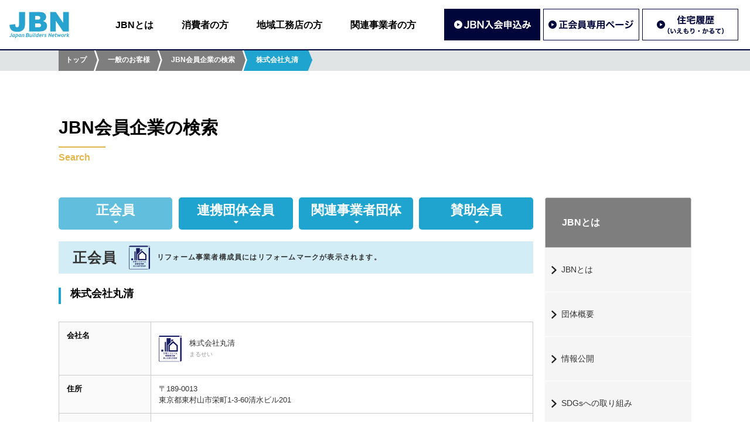

--- FILE ---
content_type: text/html; charset=UTF-8
request_url: https://www.jbn-support.jp/member/%E6%A0%AA%E5%BC%8F%E4%BC%9A%E7%A4%BE%E4%B8%B8%E6%B8%85/
body_size: 28401
content:
<!DOCTYPE html>
<html lang="ja">
<head>
<meta http-equiv="Content-Type" content="text/html; charset=UTF-8" />
<meta http-equiv="X-UA-Compatible" content="IE=edge" />
<meta name="viewport" content="width=device-width, initial-scale=1, minimum-scale=1">
	

<!-- Google Tag Manager -->
<script>(function(w,d,s,l,i){w[l]=w[l]||[];w[l].push({'gtm.start':
new Date().getTime(),event:'gtm.js'});var f=d.getElementsByTagName(s)[0],
j=d.createElement(s),dl=l!='dataLayer'?'&l='+l:'';j.async=true;j.src=
'https://www.googletagmanager.com/gtm.js?id='+i+dl;f.parentNode.insertBefore(j,f);
})(window,document,'script','dataLayer','GTM-PGFW386');</script>
<!-- End Google Tag Manager -->
	
<title>株式会社丸清｜JBN会員企業の検索｜一般社団法人JBN・全国工務店協会</title>
<meta name="keywords" content="株式会社丸清,一般社団法人JBN・全国工務店協会,Japan Builders Network,ジェイ・ビー・エヌ,全国中傷建築工事業団体連合会,有限責任中間法人工務店サポートセンター,一般社団法人工務店サポートセンター" />
<meta name="description" content="一般社団法人JBN・全国工務店協会は「法律の改正から技術までなんでもわかる情報サービス」「工務店の技術力を高める講習会」「長期優良住宅の促進」など、工務店の皆さまが必要としていることを国・各種機関の協力のもときめ細かくサポート致します。 " />
<!-- SOCIAL NETWORK SETTING -->
<meta property="og:type" content="article">
<meta property="og:image" content="https://www.jbn-support.jp/sns/fp.jpg" />
<meta property="og:title" content="株式会社丸清｜JBN会員情報の検索｜一般社団法人JBN・全国工務店協会" />
<meta property="og:description" content="一般社団法人JBN・全国工務店協会は「法律の改正から技術までなんでもわかる情報サービス」「工務店の技術力を高める講習会」「長期優良住宅の促進」など、工務店の皆さまが必要としていることを国・各種機関の協力のもときめ細かくサポート致します。 " />
<meta property="og:url" content="https://www.jbn-support.jp/member/%e6%a0%aa%e5%bc%8f%e4%bc%9a%e7%a4%be%e4%b8%b8%e6%b8%85/" />
<meta property="og:site_name" content="一般社団法人JBN・全国工務店協会" />
<meta property="og:locale" content="ja_JP" />

<meta content="summary" name="twitter:card" />
<meta content="@twitter_acount" name="twitter:site" />



<meta name="robots" content="index" />

<!-- FAVICON SETTING -->
<!-- FAVICON SETTING -->
<link rel="apple-touch-icon" sizes="180x180" href="/favicon/apple-touch-icon.png">
<link rel="icon" type="image/png" sizes="32x32" href="/favicon/favicon-32x32.png">
<link rel="icon" type="image/png" sizes="16x16" href="/favicon/favicon-16x16.png">
<link rel="manifest" href="/favicon/site.webmanifest">
<link rel="mask-icon" href="/favicon/safari-pinned-tab.svg" color="#5bbad5">
<meta name="msapplication-TileColor" content="#ffffff">
<meta name="theme-color" content="#ffffff">


<!-- URL CANONICAL -->
<link rel="canonical" href="https://www.jbn-support.jp/member/%e6%a0%aa%e5%bc%8f%e4%bc%9a%e7%a4%be%e4%b8%b8%e6%b8%85/">


<link rel="stylesheet" href="/css/default.css" media="all">
<link rel="stylesheet" href="https://use.fontawesome.com/releases/v5.2.0/css/all.css" integrity="sha384-hWVjflwFxL6sNzntih27bfxkr27PmbbK/iSvJ+a4+0owXq79v+lsFkW54bOGbiDQ" crossorigin="anonymous">
<link rel="stylesheet" href="/css/common.css" media="all">
<link rel="stylesheet" href="/css/about.css" media="all">
<!-- javascript -->
<!-- <script src="https://code.jquery.com/jquery-3.6.0.min.js" integrity="sha256-/xUj+3OJU5yExlq6GSYGSHk7tPXikynS7ogEvDej/m4=" crossorigin="anonymous"></script> -->
<script type="text/javascript" src="/js/jquery-2.2.3.min.js"></script>
<script type="text/javascript" src="/js/jquery.heightLine.js"></script>
<script type="text/javascript" src="/js/jquery.inview.min.js"></script>
<script type="text/javascript" src="/js/setting_common.js"></script>
<script type="text/javascript" src="/js/setting_about.js"></script>

<meta name='robots' content='max-image-preview:large' />
	<style>img:is([sizes="auto" i], [sizes^="auto," i]) { contain-intrinsic-size: 3000px 1500px }</style>
	<link rel='stylesheet' id='wp-block-library-css' href='https://www.jbn-support.jp/jbn_system/wp-includes/css/dist/block-library/style.min.css?ver=6.8.3' type='text/css' media='all' />
<style id='classic-theme-styles-inline-css' type='text/css'>
/*! This file is auto-generated */
.wp-block-button__link{color:#fff;background-color:#32373c;border-radius:9999px;box-shadow:none;text-decoration:none;padding:calc(.667em + 2px) calc(1.333em + 2px);font-size:1.125em}.wp-block-file__button{background:#32373c;color:#fff;text-decoration:none}
</style>
<style id='global-styles-inline-css' type='text/css'>
:root{--wp--preset--aspect-ratio--square: 1;--wp--preset--aspect-ratio--4-3: 4/3;--wp--preset--aspect-ratio--3-4: 3/4;--wp--preset--aspect-ratio--3-2: 3/2;--wp--preset--aspect-ratio--2-3: 2/3;--wp--preset--aspect-ratio--16-9: 16/9;--wp--preset--aspect-ratio--9-16: 9/16;--wp--preset--color--black: #000000;--wp--preset--color--cyan-bluish-gray: #abb8c3;--wp--preset--color--white: #ffffff;--wp--preset--color--pale-pink: #f78da7;--wp--preset--color--vivid-red: #cf2e2e;--wp--preset--color--luminous-vivid-orange: #ff6900;--wp--preset--color--luminous-vivid-amber: #fcb900;--wp--preset--color--light-green-cyan: #7bdcb5;--wp--preset--color--vivid-green-cyan: #00d084;--wp--preset--color--pale-cyan-blue: #8ed1fc;--wp--preset--color--vivid-cyan-blue: #0693e3;--wp--preset--color--vivid-purple: #9b51e0;--wp--preset--gradient--vivid-cyan-blue-to-vivid-purple: linear-gradient(135deg,rgba(6,147,227,1) 0%,rgb(155,81,224) 100%);--wp--preset--gradient--light-green-cyan-to-vivid-green-cyan: linear-gradient(135deg,rgb(122,220,180) 0%,rgb(0,208,130) 100%);--wp--preset--gradient--luminous-vivid-amber-to-luminous-vivid-orange: linear-gradient(135deg,rgba(252,185,0,1) 0%,rgba(255,105,0,1) 100%);--wp--preset--gradient--luminous-vivid-orange-to-vivid-red: linear-gradient(135deg,rgba(255,105,0,1) 0%,rgb(207,46,46) 100%);--wp--preset--gradient--very-light-gray-to-cyan-bluish-gray: linear-gradient(135deg,rgb(238,238,238) 0%,rgb(169,184,195) 100%);--wp--preset--gradient--cool-to-warm-spectrum: linear-gradient(135deg,rgb(74,234,220) 0%,rgb(151,120,209) 20%,rgb(207,42,186) 40%,rgb(238,44,130) 60%,rgb(251,105,98) 80%,rgb(254,248,76) 100%);--wp--preset--gradient--blush-light-purple: linear-gradient(135deg,rgb(255,206,236) 0%,rgb(152,150,240) 100%);--wp--preset--gradient--blush-bordeaux: linear-gradient(135deg,rgb(254,205,165) 0%,rgb(254,45,45) 50%,rgb(107,0,62) 100%);--wp--preset--gradient--luminous-dusk: linear-gradient(135deg,rgb(255,203,112) 0%,rgb(199,81,192) 50%,rgb(65,88,208) 100%);--wp--preset--gradient--pale-ocean: linear-gradient(135deg,rgb(255,245,203) 0%,rgb(182,227,212) 50%,rgb(51,167,181) 100%);--wp--preset--gradient--electric-grass: linear-gradient(135deg,rgb(202,248,128) 0%,rgb(113,206,126) 100%);--wp--preset--gradient--midnight: linear-gradient(135deg,rgb(2,3,129) 0%,rgb(40,116,252) 100%);--wp--preset--font-size--small: 13px;--wp--preset--font-size--medium: 20px;--wp--preset--font-size--large: 36px;--wp--preset--font-size--x-large: 42px;--wp--preset--spacing--20: 0.44rem;--wp--preset--spacing--30: 0.67rem;--wp--preset--spacing--40: 1rem;--wp--preset--spacing--50: 1.5rem;--wp--preset--spacing--60: 2.25rem;--wp--preset--spacing--70: 3.38rem;--wp--preset--spacing--80: 5.06rem;--wp--preset--shadow--natural: 6px 6px 9px rgba(0, 0, 0, 0.2);--wp--preset--shadow--deep: 12px 12px 50px rgba(0, 0, 0, 0.4);--wp--preset--shadow--sharp: 6px 6px 0px rgba(0, 0, 0, 0.2);--wp--preset--shadow--outlined: 6px 6px 0px -3px rgba(255, 255, 255, 1), 6px 6px rgba(0, 0, 0, 1);--wp--preset--shadow--crisp: 6px 6px 0px rgba(0, 0, 0, 1);}:where(.is-layout-flex){gap: 0.5em;}:where(.is-layout-grid){gap: 0.5em;}body .is-layout-flex{display: flex;}.is-layout-flex{flex-wrap: wrap;align-items: center;}.is-layout-flex > :is(*, div){margin: 0;}body .is-layout-grid{display: grid;}.is-layout-grid > :is(*, div){margin: 0;}:where(.wp-block-columns.is-layout-flex){gap: 2em;}:where(.wp-block-columns.is-layout-grid){gap: 2em;}:where(.wp-block-post-template.is-layout-flex){gap: 1.25em;}:where(.wp-block-post-template.is-layout-grid){gap: 1.25em;}.has-black-color{color: var(--wp--preset--color--black) !important;}.has-cyan-bluish-gray-color{color: var(--wp--preset--color--cyan-bluish-gray) !important;}.has-white-color{color: var(--wp--preset--color--white) !important;}.has-pale-pink-color{color: var(--wp--preset--color--pale-pink) !important;}.has-vivid-red-color{color: var(--wp--preset--color--vivid-red) !important;}.has-luminous-vivid-orange-color{color: var(--wp--preset--color--luminous-vivid-orange) !important;}.has-luminous-vivid-amber-color{color: var(--wp--preset--color--luminous-vivid-amber) !important;}.has-light-green-cyan-color{color: var(--wp--preset--color--light-green-cyan) !important;}.has-vivid-green-cyan-color{color: var(--wp--preset--color--vivid-green-cyan) !important;}.has-pale-cyan-blue-color{color: var(--wp--preset--color--pale-cyan-blue) !important;}.has-vivid-cyan-blue-color{color: var(--wp--preset--color--vivid-cyan-blue) !important;}.has-vivid-purple-color{color: var(--wp--preset--color--vivid-purple) !important;}.has-black-background-color{background-color: var(--wp--preset--color--black) !important;}.has-cyan-bluish-gray-background-color{background-color: var(--wp--preset--color--cyan-bluish-gray) !important;}.has-white-background-color{background-color: var(--wp--preset--color--white) !important;}.has-pale-pink-background-color{background-color: var(--wp--preset--color--pale-pink) !important;}.has-vivid-red-background-color{background-color: var(--wp--preset--color--vivid-red) !important;}.has-luminous-vivid-orange-background-color{background-color: var(--wp--preset--color--luminous-vivid-orange) !important;}.has-luminous-vivid-amber-background-color{background-color: var(--wp--preset--color--luminous-vivid-amber) !important;}.has-light-green-cyan-background-color{background-color: var(--wp--preset--color--light-green-cyan) !important;}.has-vivid-green-cyan-background-color{background-color: var(--wp--preset--color--vivid-green-cyan) !important;}.has-pale-cyan-blue-background-color{background-color: var(--wp--preset--color--pale-cyan-blue) !important;}.has-vivid-cyan-blue-background-color{background-color: var(--wp--preset--color--vivid-cyan-blue) !important;}.has-vivid-purple-background-color{background-color: var(--wp--preset--color--vivid-purple) !important;}.has-black-border-color{border-color: var(--wp--preset--color--black) !important;}.has-cyan-bluish-gray-border-color{border-color: var(--wp--preset--color--cyan-bluish-gray) !important;}.has-white-border-color{border-color: var(--wp--preset--color--white) !important;}.has-pale-pink-border-color{border-color: var(--wp--preset--color--pale-pink) !important;}.has-vivid-red-border-color{border-color: var(--wp--preset--color--vivid-red) !important;}.has-luminous-vivid-orange-border-color{border-color: var(--wp--preset--color--luminous-vivid-orange) !important;}.has-luminous-vivid-amber-border-color{border-color: var(--wp--preset--color--luminous-vivid-amber) !important;}.has-light-green-cyan-border-color{border-color: var(--wp--preset--color--light-green-cyan) !important;}.has-vivid-green-cyan-border-color{border-color: var(--wp--preset--color--vivid-green-cyan) !important;}.has-pale-cyan-blue-border-color{border-color: var(--wp--preset--color--pale-cyan-blue) !important;}.has-vivid-cyan-blue-border-color{border-color: var(--wp--preset--color--vivid-cyan-blue) !important;}.has-vivid-purple-border-color{border-color: var(--wp--preset--color--vivid-purple) !important;}.has-vivid-cyan-blue-to-vivid-purple-gradient-background{background: var(--wp--preset--gradient--vivid-cyan-blue-to-vivid-purple) !important;}.has-light-green-cyan-to-vivid-green-cyan-gradient-background{background: var(--wp--preset--gradient--light-green-cyan-to-vivid-green-cyan) !important;}.has-luminous-vivid-amber-to-luminous-vivid-orange-gradient-background{background: var(--wp--preset--gradient--luminous-vivid-amber-to-luminous-vivid-orange) !important;}.has-luminous-vivid-orange-to-vivid-red-gradient-background{background: var(--wp--preset--gradient--luminous-vivid-orange-to-vivid-red) !important;}.has-very-light-gray-to-cyan-bluish-gray-gradient-background{background: var(--wp--preset--gradient--very-light-gray-to-cyan-bluish-gray) !important;}.has-cool-to-warm-spectrum-gradient-background{background: var(--wp--preset--gradient--cool-to-warm-spectrum) !important;}.has-blush-light-purple-gradient-background{background: var(--wp--preset--gradient--blush-light-purple) !important;}.has-blush-bordeaux-gradient-background{background: var(--wp--preset--gradient--blush-bordeaux) !important;}.has-luminous-dusk-gradient-background{background: var(--wp--preset--gradient--luminous-dusk) !important;}.has-pale-ocean-gradient-background{background: var(--wp--preset--gradient--pale-ocean) !important;}.has-electric-grass-gradient-background{background: var(--wp--preset--gradient--electric-grass) !important;}.has-midnight-gradient-background{background: var(--wp--preset--gradient--midnight) !important;}.has-small-font-size{font-size: var(--wp--preset--font-size--small) !important;}.has-medium-font-size{font-size: var(--wp--preset--font-size--medium) !important;}.has-large-font-size{font-size: var(--wp--preset--font-size--large) !important;}.has-x-large-font-size{font-size: var(--wp--preset--font-size--x-large) !important;}
:where(.wp-block-post-template.is-layout-flex){gap: 1.25em;}:where(.wp-block-post-template.is-layout-grid){gap: 1.25em;}
:where(.wp-block-columns.is-layout-flex){gap: 2em;}:where(.wp-block-columns.is-layout-grid){gap: 2em;}
:root :where(.wp-block-pullquote){font-size: 1.5em;line-height: 1.6;}
</style>
<link rel="icon" href="https://www.jbn-support.jp/jbn_system/wp-content/uploads/2022/04/cropped-android-chrome-512x512-1-32x32.png" sizes="32x32" />
<link rel="icon" href="https://www.jbn-support.jp/jbn_system/wp-content/uploads/2022/04/cropped-android-chrome-512x512-1-192x192.png" sizes="192x192" />
<link rel="apple-touch-icon" href="https://www.jbn-support.jp/jbn_system/wp-content/uploads/2022/04/cropped-android-chrome-512x512-1-180x180.png" />
<meta name="msapplication-TileImage" content="https://www.jbn-support.jp/jbn_system/wp-content/uploads/2022/04/cropped-android-chrome-512x512-1-270x270.png" />
</head>

<body>
	

<!-- Google Tag Manager (noscript) -->
<noscript><iframe src="https://www.googletagmanager.com/ns.html?id=GTM-PGFW386"
height="0" width="0" style="display:none;visibility:hidden"></iframe></noscript>
<!-- End Google Tag Manager (noscript) -->
	
<a name="home" id="home"></a>

<header id="header">
  <div class="content flexBox">
    <h1 class="logoBox"><a href="/"><img src="/img/common/img_header_01.svg" width="104" height="45" alt="一般社団法人JBN"></a></h1>
    <nav class="naviBox">
      <div class="gNavi">
        <ul class="flexBox">
          <li><a href="/about/">JBNとは</a></li>
          <li><a href="/customer/">消費者の方</a></li>
          <li><a href="/builder/">地域工務店の方</a></li>
          <li><a href="/relation/">関連事業者の方</a></li>
          <li class="btn reline"><a href="/builder/entry/"><img src="/img/common/btn_header_01.jpg" alt="JBN入会申込み" width="328" height="108"></a></li>
          <li class="btn"><a href="/memberonly/" target="_blank" rel="noopener"><img src="/img/common/btn_header_02.jpg" alt="正会員専用ページ" width="328" height="108"></a></li>
          <li class="btn"><a href="/builder/service/iemori/"><img src="/img/common/btn_header_03.jpg" alt="住宅履歴（いえもり・かるて）" width="328" height="108"></a></li>
        </ul>
      </div>
    </nav>
  </div>
  <button id="spMenuBtn" class="spMenu">
    <span></span>
    <span></span>
    <span></span>
  </button>
</header>
<header id="spNavi">
  <div class="gNavi">
    <ul>
      <li><a href="/about/">JBNとは</a></li>
      <li><a href="/customer/">消費者の方</a></li>
      <li><a href="/builder/">地域工務店の方</a></li>
      <li><a href="/relation/">関連事業者の方</a></li>
    </ul>
  </div>
  <div class="btnBox">
    <ul class="flexBox">
      <li><a href="/builder/entry/"><img src="/img/common/btn_header_01.jpg" alt="JBN入会申込み" width="328" height="108"></a></li>
      <li><a href="/memberonly/" target="_blank" rel="noopener"><img src="/img/common/btn_header_02.jpg" alt="正会員専用ページ" width="328" height="108"></a></li>
      <li><a href="/builder/service/iemori/"><img src="/img/common/btn_header_03.jpg" alt="住宅履歴（いえもり・かるて）" width="328" height="108"></a></li>
    </ul>
  </div>
</header>
<!-- BERAD CRUMBS -->
<div id="breadCrumbs" class="adjusterTop">
  <ul class="clearFix">
    <li><a href="/">トップ</a></li>
    <li><a href="/customer/">一般のお客様</a></li>
    <li><a href="/customer/search/">JBN会員企業の検索</a></li>
    <li><span>株式会社丸清</span></li>
  </ul>
</div>
<!-- /BERAD CRUMBS -->


<!--  -->
<main id="commonContent">
  <div class="content titleBox">
	<h2>JBN会員企業の検索<span>Search</span></h2>
  </div>

  <div id="sidebarSP">
    <div class="menuOpen clearFix">
      <div class="menuTit">消費者の方</div>
      <div class="menuBtn"><img src="https://www.jbn-support.jp/img/common/btn_open.png" alt="" id="img_menu"></div>
    </div>
    <div class="menuList">
        <aside id="subColumn">
  <h3>消費者の方</h3>
  <ul>



    <li>
      <a href="/customer/builder/">地域工務店とは?</a>
      <ul class="subMenu">
        <li><a href="/customer/builder/merit/">地域工務店で家を建てる（工務店で建てるメリット）</a></li>
        <li><a href="/customer/builder/schedule/">地域工務店で建てる場合のスケジュール</a></li>        
      </ul>
    </li>
    <li>
      <a href="/customer/reform/">住宅リフォーム事業者団体登録制度とは？</a>
    </li>
    <li><a href="/customer/house/">日本の住まいづくり</a>
      <ul class="subMenu">
        <li><a href="/customer/house/goal/">住まいづくりの目的</a></li>
        <li><a href="/customer/house/element/">住まいづくりの要素</a></li>        
      </ul>
    </li>
    <li><a href="/customer/wood/">日本の木材</a>
      <ul class="subMenu">
        <li><a href="/customer/wood/create/">森ができるまで</a></li>
        <li><a href="/customer/wood/picture_book/">樹種について</a></li>
        <li><a href="/customer/wood/catalog/">製材品について</a></li>
        <li><a href="/customer/wood/knowledge/">木材の基礎知識</a></li>        
      </ul>
    </li>
    <li>
      <a href="/customer/variety/">住宅の種類</a>
      <ul class="subMenu">
        <li><a href="/customer/variety/longterm/">長期優良住宅</a></li>
        <li><a href="/customer/variety/zeh/">ZEH（ネット・ゼロ・エネルギー・ハウス）</a></li>
        <li><a href="/customer/variety/zero/">ゼロエネルギー住宅</a></li>
        <li><a href="/customer/variety/fireproof/">省令準耐火構造</a></li>
        <li><a href="/customer/variety/lccm/">LCCM住宅（ライフサイクルカーボンマイナス住宅）</a></li>
        <li><a href="/customer/variety/reform/">リフォーム改修工事</a></li>
      </ul>
    </li>
    <li>
      <a href="/customer/carpenter/">大工とは？</a>
      <ul class="subMenu">
        <li><a href="/customer/carpenter/how/">大工さんになるには</a></li>
        <!-- <li><a href="/customer/carpenter/schedule/">大工の一日</a></li> -->
      </ul>
    </li>
    <!-- <li><a href="/customer/subsidy/">補助金について</a></li> -->
  </ul>
</aside>
    </div>
  </div>


  <section id="searchContent" class="clearFix content searchDetail">
    <section id="mainColumn" class="mainColumnContent">      
    	
    <!-- Content -->        
    
    	     
    <nav id="subNav">
        <ul class="clearFix">
          <li><a href="/about/search/" class="active"><span>正会員</span></a></li>
            <li><a href="/about/search/alignment/"><span>連携団体会員</span></a></li>            
            <li><a href="/about/search/relation/"><span>関連事業者団体</span></a></li>
            <li><a href="/about/search/support"><span>賛助会員</span></a></li>
        </ul>
    </nav>
    
    <input type="hidden" id="value_company_name" value="株式会社丸清">
    <input type="hidden" id="value_company_read" value="まるせい">
    <input type="hidden" id="value_company_zip"  value="189-0013">
    <input type="hidden" id="value_company_address1"  value="東京都">
    <input type="hidden" id="value_company_address2"  value="東村山市栄町1-3-60">
    <input type="hidden" id="value_company_address3"  value="清水ビル201">
    <input type="hidden" id="value_company_url"  value="https://www.e-marusei.jp/">
    <input type="hidden" id="value_company_tel"  value="042-391-2489">
    <input type="hidden" id="value_company_fax"  value="042-395-0691">
    <input type="hidden" id="value_company_area"  value="">
    <input type="hidden" id="value_company_representative"  value="清水　宏剛">
    
    <h2 class="basicSubTitle01">
            <span class="flexBox">
        <span style="flex-basis: 3.5em; align-self: center;">正会員</span>
        <span style="flex-basis: calc(100% - 4em); position: relative; align-self: center">
          <span style="position: absolute; left: 0; top:50%; transform: translateY(-50%); width:36px;"><img src="/img/about/search/logo_reform_group.svg" alt=""></span>
          <span style="display: block; padding: 0 0 0 4em; font-size: 12px;">リフォーム事業者構成員にはリフォームマークが表示されます。</span>
        </span>                   
      </span>
          </h2>
    <h3 class="companyName">株式会社丸清<br>
                                                                                                                                                                      </h3>
    <table>
      <tr>
        <th>会社名</th>
        <td class="gourpReformLogo">株式会社丸清<span class="nameRead">まるせい</span>        <div class="logo"><img src="/img/about/search/logo_reform_group.svg" alt="" width="130" height="150" loading="lazy"></div>        </td>
      </tr>
      <tr>
        <th>住所</th>
        <td>〒189-0013<br />東京都東村山市栄町1-3-60清水ビル201</td>
      </tr>
      <!-- <tr>
        <th>施工対応エリア</th>
        <td>         要お問い合わせ
         </td>
      </tr> -->
      
      
      
            <tr>
        <th>アクセスマップ</th>
        <td><a href="https://www.google.co.jp/maps/place/東京都東村山市栄町1-3-60/" target="_blank" rel="noopener noreferrer">Googleマップで見る</a></td>
      </tr>
                  <tr>
        <th>URL</th>
        <td><a href="https://www.e-marusei.jp/" target="_blank">https://www.e-marusei.jp/</a></td>
      </tr>
                  <tr>
        <th>電話番号</th>
        <td>042-391-2489</td>
      </tr>
                  <tr>
        <th>FAX番号</th>
        <td>042-395-0691</td>
      </tr>
                  <tr>
        <th>代表者</th>
        <td>清水　宏剛</td>
      </tr>
                  <tr>
        <th>加盟団体・所属組合</th>
        <td>一般社団法人東京ビルダーズネットワーク</td>
      </tr>
              </table>
          
        
        		        <!-- /Content -->
            <a href="javascript:history.back();" class="moreBtn">＜ 戻る</a>
    </section>

    <aside id="subColumn">
  <h3>JBNとは</h3>
  <ul>
    <li><a href="/about/jbn/">JBNとは</a></li>
    <li><a href="/about/outline/">団体概要</a></li>
    <li><a href="/about/disclosure/">情報公開</a></li>
    <li><a href="/about/sdgs/">SDGsへの取り組み</a></li>
    <li><a href="/about/search/">JBN会員企業の検索</a></li>
  </ul>
</aside>        
    
  </section>


</main>


<!-- FOOTER BNR -->
<nav id="footerBnr">
  <ul>
    <li><a href="http://www.mlit.go.jp/" target="_blank" onclick="ga('send', 'event', '外部リンク', 'click', '国土交通省');" rel="noopener noreferrer"><img src="/img/common/bnr_footer_01.jpg" alt="国土交通省" width="180" height="45" loading="lazy"></a></li>
    <li><a href="http://www.meti.go.jp/" target="_blank" onclick="ga('send', 'event', '外部リンク', 'click', '経済産業省');" rel="noopener noreferrer"><img src="/img/common/bnr_footer_04.jpg" alt="経済産業省" width="180" height="45" loading="lazy"></a></li>
    <li><a href="http://www.mhlw.go.jp/" target="_blank" onclick="ga('send', 'event', '外部リンク', 'click', '厚生労働省');" rel="noopener noreferrer"><img src="/img/common/bnr_footer_05.jpg" alt="厚生労働省" width="180" height="45" loading="lazy"></a></li>
    <li><a href="http://www.env.go.jp/" target="_blank" onclick="ga('send', 'event', '外部リンク', 'click', '環境省');" rel="noopener noreferrer"><img src="/img/common/bnr_footer_03.jpg" alt="環境省" width="180" height="45" loading="lazy"></a></li>  
    <li><a href="http://www.rinya.maff.go.jp/" target="_blank" onclick="ga('send', 'event', '外部リンク', 'click', '林野庁');" rel="noopener noreferrer"><img src="/img/common/bnr_footer_02.jpg" alt="林野庁" width="180" height="45" loading="lazy"></a></li>  
  </ul>
</nav>
<!-- /FOOTER BNR -->

<!-- FOOTER BNR -->
<nav id="footerMutualLink">
  <ul class="flexBox center">
    <li><a href="https://www.zenmokkyo.jp/" target="_blank" onclick="ga('send', 'event', '外部リンク', 'click', '一般社団法人全国木造建設事業協会');" rel="noopener noreferrer"><img src="/img/common/bnr_footer_12.jpg" alt="" width="200" height="90" loading="lazy"></a></li>
    <li><a href="https://www.onnetsu-forum.jp/" target="_blank" onclick="ga('send', 'event', '外部リンク', 'click', '温熱環境実現推進フォーラム');" rel="noopener noreferrer"><img src="/img/common/bnr_footer_13.jpg" alt="" width="200" height="90" loading="lazy"></a></li>
    <li><a href="https://ondankataisaku.env.go.jp/coolchoice/kaiteki/" target="_blank" onclick="ga('send', 'event', '外部リンク', 'click', 'おうち快適化チャレンジ');" rel="noopener noreferrer"><img src="/img/common/bnr_footer_14.jpg" alt="" width="200" height="90" loading="lazy"></a></li>
  </ul>
</nav>
<!-- /FOOTER BNR -->

<!-- FOOTER -->
<footer id="footerWrapper">
  
  
  <div id="footer" class="clearFix">
    <div id="footerContactBox">
      <h4 class="customFontSize03">消費者相談窓口</h4>
      <p class="customFontSize05">〈お電話〉 03-6280-3375</p>
      <p class="time customFontSize04">【受付時間】10:00〜12:00／13:00〜17:00（土・日・祝日を除く）</p>
    </div>
  
    <div class="addressBox">
      <h3>一般社団法人JBN・全国工務店協会</h3>
      <p>〒104-0032　東京都中央区八丁堀3-4-10 京橋北見ビル東館 6階<br>
      電話 ：03-5540-6678　FAX ：03-5540-6679</p>
    </div>
    <div class="linkBox">
      <ul>
        <li><a href="/privacy/">プライバシーポリシー</a></li>
        <li><a href="/form/contact/" target="_blank" rel="noopener noreferrer">お問い合わせ</a></li>
        <li><a href="/sitemap/">サイトマップ</a></li>
      </ul>
      <address class="copyright">&copy; 2026 JBN Association All Rights Reserved.</address>
    </div>
  </div>
</footer>


<script type="speculationrules">
{"prefetch":[{"source":"document","where":{"and":[{"href_matches":"\/*"},{"not":{"href_matches":["\/jbn_system\/wp-*.php","\/jbn_system\/wp-admin\/*","\/jbn_system\/wp-content\/uploads\/*","\/jbn_system\/wp-content\/*","\/jbn_system\/wp-content\/plugins\/*","\/jbn_system\/wp-content\/themes\/jbn\/*","\/*\\?(.+)"]}},{"not":{"selector_matches":"a[rel~=\"nofollow\"]"}},{"not":{"selector_matches":".no-prefetch, .no-prefetch a"}}]},"eagerness":"conservative"}]}
</script>
</body>
</html>

--- FILE ---
content_type: text/css
request_url: https://www.jbn-support.jp/css/default.css
body_size: 1023
content:
@charset "UTF-8";
/* CSS Document */

body {  -webkit-text-size-adjust: 100%; }
body, div, dl, dt, dd, ul, ol, li, h1, h2, h3, h4, h5, h6, pre, form, fieldset, input, textarea, p, blockquote, th, td { margin: 0; padding: 0; }
html { overflow-y: scroll; font-family: "ヒラギノ角ゴ Pro W3", "Hiragino Kaku Gothic Pro", "メイリオ", Meiryo, Osaka, "ＭＳ Ｐゴシック", "MS PGothic", sans-serif; font-size: 12px; color: #333; line-height: 160%; word-spacing: 0em; }
h1, h2, h3, h4, h5, h6 { font-size: 100%; font-weight: normal; }
ol, ul { list-style:none; }
fieldset, img { border:0; }
table { border-collapse: collapse; border-spacing:0; }
caption, th { text-align: left; }
address, caption, cite, code, dfn, em, strong, th, var { font-style: normal; font-weight: normal; }
img{ vertical-align:bottom; }

/* CLEAR FIX */
.clear { clear:both; }
.clearFix {  }
.clearFix:after { display:block; clear:both; height:0; visibility:hidden; content:"."; zoom:1; }  

article,aside,canvas,details,figcaption,figure,footer,header,hgroup,menu,nav,section,summary{ display:block; padding:0; margin:0; }
